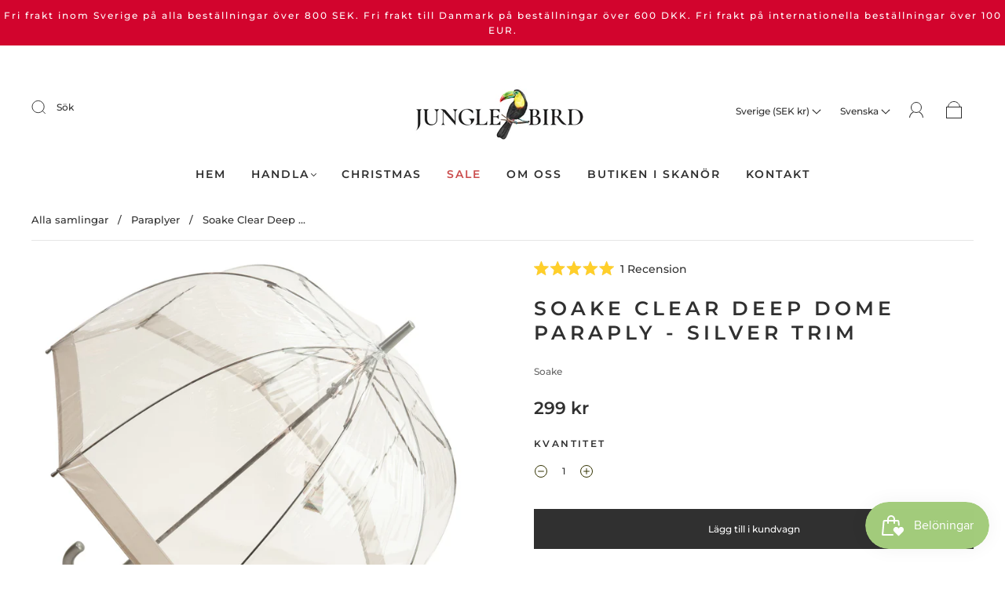

--- FILE ---
content_type: text/css
request_url: https://www.junglebird.se/cdn/shop/t/5/assets/custom.css?v=60929843993882887651700813031
body_size: -597
content:
/*# sourceMappingURL=/cdn/shop/t/5/assets/custom.css.map?v=60929843993882887651700813031 */


--- FILE ---
content_type: application/javascript
request_url: https://d3hw6dc1ow8pp2.cloudfront.net/reviews-widget-plus/js/locales/locale-sv-js.6b9eabd4.js
body_size: 3889
content:
(window["wpJsonpOkeReviews"]=window["wpJsonpOkeReviews"]||[]).push([["locales/locale-sv-js"],{adc2:function(e,a,r){"use strict";r.r(a),a["default"]={"{0} day ago":"1 dag sedan | {0} dagar sedan","{0} filter":"{0} filter","{0} hour ago":"1 timme sedan | {0} timmar sedan","{0} logo":"{0} logo","{0} minute ago":"1 minut sedan | {0} minuter sedan","{0} month ago":"1 månad sedan | {0} månader sedan","{0} reviews":"0 recensioner | 1 recension | {0} recensioner","{0} second ago":"1 sekund sedan | {0} sekunder sedan","{0} tier":"Nivå {0}","{0} verified reviews with an average of {1} stars out of 5 by Okendo Reviews":"{0} verifierade recensioner med i genomsnitt {1} stjärnor av 5 från Okendo Reviews","{0} week ago":"1 vecka sedan | {0} veckor sedan","{0} year ago":"1 år sedan | {0} år sedan","+ {0} more":"+ {0} till","All Products":"Alla produkter","All Reviews":"Alla recensioner","An error occurred while loading the questions.":"Ett fel inträffade när frågorna skulle laddas.","An error occurred while loading the reviews.":"Ett fel inträffade när recensionerna skulle laddas.",Anonymous:"Anonym",April:"{day} april {year}","Ask a Question":"Ställ en fråga",August:"{day} augusti {year}","Based on {0} reviews":"Baserat på 0 recensioner | Baserat på 1 recension | Baserat på {0} recensioner",Clear:"Rensa","Click to scroll to reviews":"Klicka för att gå till recensioner","Close Dialog":"Stäng dialogen","Complete {0} orders with a loyalty coupon":"Slutför {0} beställningar med en lojalitetskupong","Complete an order with a loyalty coupon":"Genomför en beställning med en lojalitetskupong","Customer-uploaded image, show more details":"Bild uppladdad av kund, visa mer information","Customer-uploaded image":"Bild uppladdad av kund","Customer-uploaded media carousel. Press left and right arrows to navigate. Press space or enter to open more details.":"Mediakarusell uppladdad av kund. Tryck på pilarna till vänster och höger för att navigera. Tryck på mellanslag eller enter för att öppna mer information.","Customer-uploaded video, show more details":"Video uppladdad av kund, visa mer information","Customer-uploaded video":"Video uppladdad av kund","Customers Talked About":"Kunder pratade om",December:"{day} december {year}","Earn loyalty points {0} times":"Tjäna lojalitetspoäng {0} gånger","Earn loyalty points once":"Tjäna lojalitetspoäng en gång","Error Loading Filters":"Fel när filter skulle laddas","Error Loading Review":"Fel när recension skulle laddas","Error occurred loading reviews, please try again":"Fel inträffade när recensioner skulle laddas. Försök igen.","Error while translating":"Fel vid översättning",Featured:"Utvalt",February:"{day} februari {year}","Filter Reviews":"Filtrera recensionerna",Filters:"Filter","Flag of {0}":"Flaggad {0}","from {0}":"från {0}","Generated by AI from {0} most recent customer reviews":"AI-genererat utifrån {0} senaste kundomdömen","Highest Rating":"Högsta betyg","I do not recommend this product":"Jag rekommenderar inte den här produkten","I had this question too":"Jag hade också den här frågan","I recommend this product":"Jag rekommenderar den här produkten","Incentivized review":"Inciterad recension",January:"{day} januari {year}",July:"{day} juli {year}",June:"{day} juni {year}","Just now":"Just nu","Keywords filter":"Nyckelordsfilter",Keywords:"Nyckelord","Last updated {0} day ago":"Uppdaterades senast igår | Uppdaterades senast för {0} dagar sedan","Last updated {0} hour ago":"Uppdaterades senast för en timme sedan | Uppdaterades senast för {0} timmar sedan","Last updated {0} minute ago":"Uppdaterades senast för en minut sedan | Uppdaterades senast för {0} minuter sedan","Last updated {0} month ago":"Uppdaterades senast för en månad sedan | Uppdaterades senast för {0} månader sedan","Last updated {0} second ago":"Uppdaterades senast för en sekund sedan | Uppdaterades senast för {0} sekunder sedan","Last updated {0} week ago":"Uppdaterades senast för en vecka sedan | Uppdaterades senast för {0} veckor sedan","Last updated {0} year ago":"Uppdaterades senast för ett år sedan | Uppdaterades senast för {0} år sedan","Last updated {0}":"Uppdaterades senast {0}","Last updated Just now":"Uppdaterades senast precis nu","Last updated Yesterday":"Uppdaterades senast igår","Least Helpful":"Minst hjälpsam","Leave {0} reviews":"Skriv {0} recensioner","Leave a review with a photo":"Lämna en recension med foto","Leave a review with a video":"Lämna en recension med video","Leave a review":"Skriv en recension","Loading more questions...":"Laddar fler frågor...","Loading more reviews...":"Laddar fler recensioner...","Loading more...":"Laddar mer...","Loading questions...":"Laddar frågor...","Loading reviews...":"Laddar recensioner...","Loading...":"Laddar...","Lowest Rating":"Lägsta betyg",March:"{day} mars {year}",May:"{day} maj {year}","Most Helpful":"Mest hjälpsam","Most Recent":"Senaste","Next Slide":"Nästa bild",Next:"Nästa","No questions yet, ask one now?":"Inga frågor ännu. Ställ en nu?","No questions yet":"Inga frågor ännu","No Reviews Found":"Inga recensioner hittades","No reviews yet, write one now?":"Inga recensioner ännu. Skriv en nu?","No reviews yet":"Inga recensioner ännu","No, this answer from {authorName} was not helpful.":"Nej, detta svar från {authorName} var inte till hjälp.","No, this question from {authorName} was not helpful.":"Nej, denna fråga från {authorName} var inte till hjälp.","No, this review from {authorName} was not helpful.":"Nej, denna recension från {authorName} var inte till hjälp.",November:"{day} november {year}",October:"{day} oktober {year}",Oldest:"Äldsta","Open Okendo Reviews in a new window":"Öppna Okendo Reviews i ett nytt fönster","Opens in a new window":"Öppnas i ett nytt fönster","out of 5 Stars":"av 5 stjärnor","person voted no":"person röstade nej | personer röstade nej","person voted yes":"person röstade ja | personer röstade ja","Photos & Videos":"Foton och videor","Posted on Instagram {0}":"Publicerad på Instagram {0}","Powered by Okendo":"Drivs av Okendo","Press left and right arrows to navigate.":"Tryck på pilarna till vänster och höger för att navigera.","Previous Slide":"Föregående bild",Previous:"Föregående","Profile picture for {0}":"Profilbild för {0}",Question:"Frågor | Fråga | Frågor",Questions:"Frågor","Rated {0} on a scale of 1 to 5":"Betygsatt {0} på en skala från 1 till 5","Rated {0} on a scale of minus 2 to 2":"Betygsatt {0} på en skala från minus 2 till 2","Rated {0} out of 5 stars":"Betygsatt {0} av 5 stjärnor","Rating distribution":"Betygsfördelning","Rating filter":"Betygsfilter",Rating:"Betyg","Read More":"Läs mer","Redeem {0} rewards using your points":"Lös in dina poäng mot {0} belöningar","Redeem a reward using your points":"Lös in en bonus med dina poäng","Refer {0} friends":"Värva {0} vänner","Refer a friend":"Hänvisa en vän",Retry:"Försök igen","Review Carousel":"Recensionskarusell",Review:"Recensioner | Recension | Recensioner",Reviewing:"Recenserar","Reviews Added":"Recensioner tillagda","Reviews Loaded":"Recensioner laddade","Reviews Summary":"Omdömen sammanfattning",Reviews:"Recensioner","Search Reviews":"Sök recensioner",Search:"Söka",September:"{day} september {year}","Show more media":"Visa mer media","Show more reviews":"Visa fler omdömen","Show More":"Visa mer","Show original":"Visa original","Showing reviews starting from page {0}":"Visar recensioner från och med sida {0}","Slide {0} selected":"Bild {0} vald","Slide {0}":"Bild {0}",Sort:"Sortera",Stars:"Stjärnor","tab collapsed":"fliken ihopfälld","tab expanded":"fliken expanderad","This review was received as part of a promotion or in exchange for an incentive. The incentive was offered to both positive and negative reviews.":"Denna recension mottogs som en del av en kampanj eller i utbyte mot en förmån. Förmånen erbjöds för både positiva och negativa recensioner.","Total {0} star reviews: {1}":"Totalt {0} stjärniga recensioner: {1}","Translate to cs":"Översätt till tjeckiska","Translate to da":"Översätt till danska","Translate to de":"Översätt till tyska","Translate to el":"Översätt till grekiska","Translate to en":"Översätt till engelska","Translate to es":"Översätt till spanska","Translate to fi":"Översätt till finska","Translate to fr":"Översätt till franska","Translate to hr":"Översätt till kroatiska","Translate to hu":"Översätt till ungerska","Translate to id":"Översätt till indonesiska","Translate to it":"Översätt till italienska","Translate to ja":"Översätt till japanska","Translate to ko":"Översätt till koreanska","Translate to nl":"Översätt till nederländska","Translate to no":"Översätt till norska","Translate to pl":"Översätt till polska","Translate to pt-br":"Översätt till portugisiska (Brasilien)","Translate to pt-pt":"Översätt till portugisiska (Portugal)","Translate to pt":"Översätt till portugisiska","Translate to ro":"Översätt till rumänska","Translate to ru":"Översätt till ryska","Translate to sk":"Översätt till slovakiska","Translate to sl":"Översätt till slovenska","Translate to sv":"Översätt till svenska","Translate to th":"Översätt till thailändska","Translate to tr":"Översätt till turkiska","Translate to uk":"Översätt till ukrainska","Translate to vi":"Översätt till vietnamesiska","Translate to zh-tw":"Översätt till kinesiska (traditionell)","Translated from af":"Översatt från afrikaans","Translated from am":"Översatt från amhariska","Translated from ar":"Översatt från arabiska","Translated from az":"Översatt från azerbajdzjanska","Translated from bg":"Översatt från bulgariska","Translated from bn":"Översatt från bengali","Translated from bs":"Översatt från bosniska","Translated from ca":"Översatt från katalanska","Translated from cs":"Översatt från tjeckiska","Translated from cy":"Översatt från walesiska","Translated from da":"Översatt från danska","Translated from de":"Översatt från tyska","Translated from el":"Översatt från grekiska","Translated from en":"Översatt från engelska","Translated from es-mx":"Översatt från spanska (Mexiko)","Translated from es":"Översatt från spanska","Translated from et":"Översatt från estiska","Translated from fa-af":"Översatt från dari","Translated from fa":"Översatt från farsi (persiska)","Translated from fi":"Översatt från finska","Translated from fr-ca":"Översatt från franska (Kanada)","Translated from fr":"Översatt från franska","Translated from ga":"Översatt från iriska","Translated from gu":"Översatt från gujarati","Translated from ha":"Översatt från hausa","Translated from he":"Översatt från hebreiska","Translated from hi":"Översatt från hindi","Translated from hr":"Översatt från kroatiska","Translated from ht":"Översatt från haitisk kreol","Translated from hu":"Översatt från ungerska","Translated from hy":"Översatt från armeniska","Translated from id":"Översatt från indonesiska","Translated from is":"Översatt från isländska","Translated from it":"Översatt från italienska","Translated from ja":"Översatt från japanska","Translated from ka":"Översatt från georgiska","Translated from kk":"Översatt från kazakiska","Translated from kn":"Översatt från kannada","Translated from ko":"Översatt från koreanska","Translated from lt":"Översatt från litauiska","Translated from lv":"Översatt från lettiska","Translated from mk":"Översatt från makedonska","Translated from ml":"Översatt från malayalam","Translated from mn":"Översatt från mongoliska","Translated from mr":"Översatt från marathi","Translated from ms":"Översatt från malaysiska","Translated from mt":"Översatt från maltesiska","Translated from nl":"Översatt från nederländska","Translated from no":"Översatt från norska (Bokmål)","Translated from pa":"Översatt från punjabi","Translated from pl":"Översatt från polska","Translated from ps":"Översatt från pashto","Translated from pt-pt":"Översatt från portugisiska (Portugal)","Translated from pt":"Översatt från portugisiska (Brasilien)","Translated from ro":"Översatt från rumänska","Translated from ru":"Översatt från ryska","Translated from si":"Översatt från singalesiska","Translated from sk":"Översatt från slovakiska","Translated from sl":"Översatt från slovenska","Translated from so":"Översatt från somaliska","Translated from sq":"Översatt från albanska","Translated from sr":"Översatt från serbiska","Translated from sv":"Översatt från svenska","Translated from sw":"Översatt från swahili","Translated from ta":"Översatt från tamil","Translated from te":"Översatt från telugu","Translated from th":"Översatt från thailändska","Translated from tl":"Översatt från filippinska, tagalog","Translated from tr":"Översatt från turkiska","Translated from uk":"Översatt från ukrainska","Translated from ur":"Översatt från urdu","Translated from uz":"Översatt från uzbekiska","Translated from vi":"Översatt från vietnamesiska","Translated from zh-tw":"Översatt från kinesiska (traditionell)","Translated from zh":"Översatt från kinesiska (förenklad)",Translated:"Översatt","Try Again":"Försök igen","Unexpected error occurred, please try again":"Ett oväntat fel inträffade. Försök igen.","User Media and Reviews Gallery":"Galleri med användarnas media och recensioner","Verified Buyer":"Verifierad köpare","Verified by Shop app":"Verifierad av Shop-appen","Verified Reviewer":"Verifierad recensent","Verified Reviews":"Verifierade recensioner","View {0}":"Visa {0}","Viewing Slides {0} to {1} of {2}":"Visar bild {0} till {1} av {2}","Was this helpful?":"Var detta till hjälp?","would recommend these products":"skulle rekommendera dessa produkter","would recommend this product":"skulle rekommendera den här produkten","Write a Review":"Skriv en recension","Yes, this answer from {authorName} was helpful.":"Ja, detta svar från {authorName} var till hjälp.","Yes, this question from {authorName} was helpful.":"Ja, denna fråga från {authorName} var till hjälp.","Yes, this review from {authorName} was helpful.":"Ja, denna recension från {authorName} var till hjälp.",Yesterday:"Igår"}}}]);